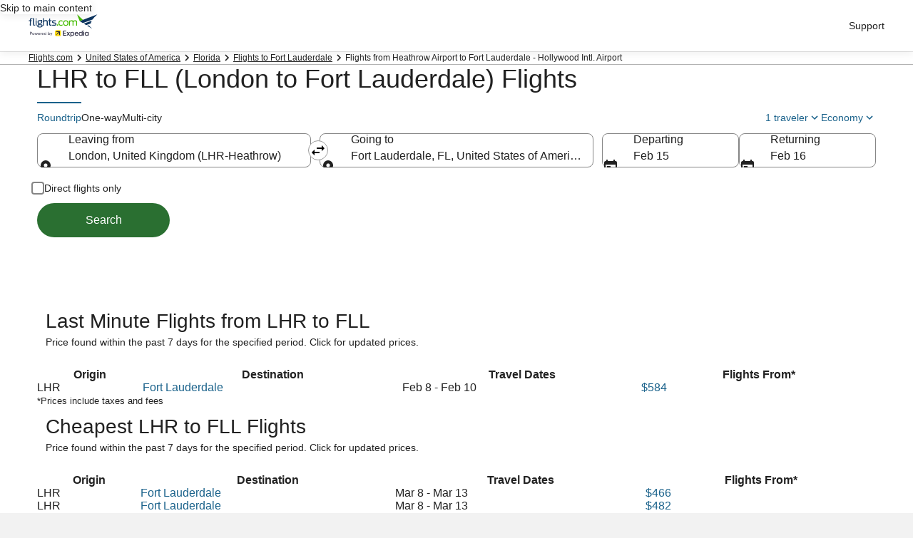

--- FILE ---
content_type: application/javascript
request_url: https://c.travel-assets.com/blossom-flex-ui/flexComponents~Flights.0dbf93eb736a832e1de4.js
body_size: 1680
content:
/*@license For license information please refer to flexComponents~Flights.licenses.txt*/
(self.__LOADABLE_LOADED_CHUNKS__=self.__LOADABLE_LOADED_CHUNKS__||[]).push([[1941],{72577:function(e,t,l){l.d(t,{H:function(){return F}});var a=l(8983),i=l(23211),r=l(25859),n=l(1192),s=l(28667),c=l(53735),o=l(47848),f=l(98750),g=l(6237),m=l(96540),h=l(68370),u=l(45514),d=l(15938),E=l(77251),T=l(64352),D=l(1896),b=l(11717),p=l(16964),A=l(72195),_=l(85911);const F=(0,d.observer)((({flight:e,index:t,isMobile:l,showCityName:d})=>{var F;const{formatText:y}=(0,n.useLocalization)(),x=e.tripType===b.Y.ONE_WAY,w=(null===(F=e.airCarrier)||void 0===F?void 0:F.name)||"Bargain Flight",{airCarrierImageUrl:v,searchUrl:O,formattedDepartureDate:R,formattedReturnDate:L,formattedTicketPrice:N,elapsedHours:C}=e,S=y(x?T.X.flightOneWayText:T.X.flightRoundTripText),W=e.origin.code,I=e.destination.code,M=d?e.origin.cityName:e.origin.name,z=d?e.destination.cityName:e.destination.name,B=Math.floor(C/24),X=(0,D.Y)(C,B),H=x?R:`${R} - ${L}`,P=x?y(T.X.flightAccessibilityMessageOneWay,w,R,M,z,N,X):y(T.X.flightAccessibilityMessageRoundTrip,w,R,M,z,L,N,X),U=l?r.So.SMALL:r.So.MEDIUM,Y=l?"one":"three",$=l?1:0,k=l?h.l.R21_9:h.l.R1_1,j=x?m.createElement(r.LD,{name:"arrow_forward",size:U}):m.createElement(r.LD,{name:"swap_horiz",size:U}),J=m.createElement(A.N,{padding:{inline:Y,block:Y}},m.createElement(s.C,{maxWidth:100,minWidth:100,shrink:$},m.createElement("div",null,m.createElement(h.M,{imageFit:"contain",ratio:k},m.createElement(u.F,{src:v,alt:w,lazyLoading:"lazy"}))))),K=m.createElement("div",null,m.createElement(_.D,{size:300,className:"DateRange",weight:"bold"},H),m.createElement(A.N,{margin:{blockstart:"two"}},m.createElement(a.w,{columns:4,space:"two"},m.createElement(m.Fragment,null,m.createElement(i.T,null,m.createElement("div",null,m.createElement(_.D,{size:500},W),m.createElement(_.D,{size:100,overflow:"truncate"},M))),m.createElement(i.T,null,j),m.createElement(i.T,null,m.createElement("div",null,m.createElement(_.D,{size:500},I),m.createElement(_.D,{size:100,overflow:"truncate"},z))))))),G=m.createElement(E.S,{lockupPrice:N,priceSubtextFirst:S,priceSubtextStandard:(0,D.Y)(C,B),a11yPrice:`${N} ${S}, ${X}`});return l?m.createElement(o.g,{border:!0},m.createElement(c.X,{alignItems:"center"},m.createElement(s.C,{grow:1},m.createElement(f.E,null,m.createElement(a.w,{columns:6,space:"two"},m.createElement(m.Fragment,null,m.createElement(i.T,{colSpan:2},J),m.createElement(i.T,{colSpan:4},m.createElement(c.X,{justifyContent:"end"},G)),m.createElement(i.T,{colSpan:4},K))),m.createElement(g.w,null,m.createElement(p.d,{moduleName:"Flights",href:O,rfrr:`flightDefaultCard-${t}`,"data-testid":`flightcard-link-${t}`},P)))))):m.createElement(o.g,{border:!0},m.createElement(c.X,{alignItems:"center"},m.createElement(m.Fragment,null,J,m.createElement(s.C,{grow:1},m.createElement(f.E,null,m.createElement(a.w,{columns:6,space:"two"},m.createElement(m.Fragment,null,m.createElement(i.T,{colSpan:4},K),m.createElement(i.T,{colSpan:2},m.createElement(c.X,{justifyContent:"end"},G)))),m.createElement(g.w,null,m.createElement(p.d,{moduleName:"Flights",href:O,rfrr:`flightDefaultCard-${t}`},P)))))))}))},64352:function(e,t,l){l.d(t,{X:function(){return a}});const a={flightAllDealsText:"flights.allDeals.text",flightRoundTripText:"flights.roundTrip.text",flightOneWayText:"flights.oneWay.text",flightJustFoundText:"flights.justFound.text",flightHoursAgoText:"flights.foundHoursAgo.text",flightDaysAgoText:"flights.foundDaysAgo.text",flightAirportsWithAirline:"flights.airportsWithAirline",flightFindDealsFrom:"flights.findDealsFrom",flightFilteredMonth:"flights.filteredMonth.",flightFareTableOrigin:"flights.fareTable.Origin",flightFareTableDestination:"flights.fareTable.Destination",flightFareTableTravelDates:"flights.fareTable.TravelDates",flightFareTableFlightsFrom:"flights.fareTable.FlightsFrom",flightFareTableDisclaimer:"flights.fareTable.disclaimer",flightBarChartTooltip:"flights.barchart.tooltip",flightBarChartButtonNext:"flights.barchart.next",flightBarChartButtonPrev:"flights.barchart.prev",flightAccessibilityTravelDates:"flights.accessibility.travelDates",flightAccessibilityMessageOneWay:"flights.accessibility.message.oneWay",flightAccessibilityMessageRoundTrip:"flights.accessibility.message.roundTrip"}},1896:function(e,t,l){l.d(t,{Y:function(){return r}});var a=l(1192),i=l(64352);const r=(e,t)=>{const{formatText:l}=(0,a.useLocalization)();switch(!0){case e<1:return l(i.X.flightJustFoundText);case e<24:return l(i.X.flightHoursAgoText,e);default:return l(i.X.flightDaysAgoText,t)}}},11717:function(e,t,l){var a,i;l.d(t,{Y:function(){return i},_:function(){return a}}),function(e){e.TRIP_TYPE="flight-listing-triptype",e.FILTERED="flight-listing-filtered",e.FARE_TABLE="fare-table",e.BAR_CHART="fare-calendar-barchart",e.BAR_CHART_WITHOUT_TOOLTIP="fare-calendar-barchart-without-tooltip",e.SLIM_LISTING="slim-listing",e.WITH_BUTTON="flight-listing-with-button"}(a||(a={})),function(e){e.ONE_WAY="ONE_WAY",e.ROUND_TRIP="ROUND_TRIP"}(i||(i={}))}}]);
//# sourceMappingURL=https://bernie-assets.s3.us-west-2.amazonaws.com/blossom-flex-ui/flexComponents~Flights.0dbf93eb736a832e1de4.js.map

--- FILE ---
content_type: application/javascript
request_url: https://c.travel-assets.com/blossom-flex-ui/blossom-flights-flexible-search.613ddca07b7f32eaabd6.js
body_size: 868
content:
/*@license For license information please refer to blossom-flights-flexible-search.licenses.txt*/
(self.__LOADABLE_LOADED_CHUNKS__=self.__LOADABLE_LOADED_CHUNKS__||[]).push([[5857],{54769:function(e,t,a){a.r(t);var n=a(96540),r=a(15938),i=a(50224),o=a(98151),l=a(88123),d=a(56794);const s=(0,r.inject)("wizardState")((0,r.observer)((e=>{var t,a;const{templateComponent:r,wizardState:i,context:s}=e,u=(0,d.E)(s);if(!r||!s.searchContext)return null;const{metadata:{id:c},config:g}=r,p=null!==(t=s.searchContext.destination.extendedName)&&void 0!==t?t:s.searchContext.destination.parent.extendedName,D=null!==(a=s.searchContext.origin.extendedName)&&void 0!==a?a:s.searchContext.origin.parent.extendedName,h=i.globalWizardState.location.destination.value,C=i.globalWizardState.location.origin.value,v=h&&p!==h?h:p,m=C&&D!==C?C:D,_=new Date;_.setDate(_.getDate()+14);const f=new Date(_);f.setDate(_.getDate()+7);const y=i&&h&&i.flightWizardState.subLOBState===l.PC.ROUND_TRIP?i.globalWizardState.date.start:_,x=i&&h&&i.flightWizardState.subLOBState===l.PC.ROUND_TRIP?i.globalWizardState.date.end:f;return n.createElement("div",{id:c},n.createElement(o.k,{isExpando:g.isExpando,onClickCellCallBack:e=>{let t,a;if(e&&"FlightsNextJourneyCriteriaValues"===e.__typename){if(e.journeyCriteria&&e.journeyCriteria){const{journeyCriteria:n}=e,r=n[0],i=n[1];t=`from:${null==r?void 0:r.origin},to:${null==r?void 0:r.destination},departure:${null==r?void 0:r.departureDate.month}/${null==r?void 0:r.departureDate.day}/${null==r?void 0:r.departureDate.year}TANYT`,a=`from:${null==i?void 0:i.origin},to:${null==i?void 0:i.destination},departure:${null==i?void 0:i.departureDate.month}/${null==i?void 0:i.departureDate.day}/${null==i?void 0:i.departureDate.year}TANYT`}const n=`/Flights-Search?trip=roundtrip&leg1=${t}&leg2=${a}&passengers=children:0,adults:2,seniors:0,infantinlap:0&mode=search`;window.location.href=n}},inputs:{flightsSearchContext:{tripType:"ROUND_TRIP"},journeyCriteria:[{departureDate:{day:y.getDate(),month:y.getMonth()+1,year:_.getFullYear()},destination:v,origin:m},{departureDate:{day:x.getDate(),month:x.getMonth()+1,year:x.getFullYear()},origin:v,destination:m}],searchPreferences:{cabinClass:"COACH"},travelerDetails:[{ages:null,count:1,travelerType:"ADULT"}]},skipSsr:!u}))})));t.default=(0,i.L)("context")(s)}}]);
//# sourceMappingURL=https://bernie-assets.s3.us-west-2.amazonaws.com/blossom-flex-ui/blossom-flights-flexible-search.613ddca07b7f32eaabd6.js.map

--- FILE ---
content_type: application/javascript
request_url: https://c.travel-assets.com/blossom-flex-ui/blossom-wizard-flight-pwa.94beacb37113d7deae1e.js
body_size: 6462
content:
/*@license For license information please refer to blossom-wizard-flight-pwa.licenses.txt*/
(self.__LOADABLE_LOADED_CHUNKS__=self.__LOADABLE_LOADED_CHUNKS__||[]).push([[4142],{79635:function(e,t,a){a.r(t),a.d(t,{Views:function(){return me},WizardFlightPWA:function(){return he},default:function(){return Ce},getFlightClassCodeForURL:function(){return ge},getLegURLFragment:function(){return ue}});var l=a(96540),n=a(15938),i=a(4258),r=a(63971),o=a(36312),c=a(19866),d=a(70565),s=a(5327),m=a(49784),g=a(85625),u=a(1192),f=a(8508),E=a(68174),h=a(96912),C=a(25859),S=a(53735),p=a(28667),T=a(79611),b=a(26277),P=a(2507),A=a(26143),L=a(72195),v=a(42955),I=a(80105),N=a(39366),_=a(67488),W=a(14891),w=a(86947),y=a(96958),k=a(89566),F=a(52613),U=a(89575),z=a(95615),O=a(98530),D=a(71877);function R(e,t){const a=(0,l.useRef)(!1);(0,l.useEffect)((()=>{a.current?e():a.current=!0}),t)}var M,x,H=a(44768);!function(e){e.SMALL="small",e.MEDIUM="medium"}(M||(M={})),function(e){e.DEFAULT="default",e.HOTWIRE="hotwire",e.LANDING_PAGE="landing-page",e.LANDING_PAGE_UX_TWEAKS="landing-page-ux-tweaks"}(x||(x={}));const B=({ctaVisible:e,displayText:t,iconName:a,onClickScrollToWizard:n,viewsize:i})=>{if(i!==M.SMALL)return null;const r=a?l.createElement(C.LD,{name:a}):null;return l.createElement(P.K,{isVisible:e},l.createElement(A.t,{className:"mobileStickyWizardCTA",isVisible:e,triggerRef:null,autoFocus:!1},l.createElement(L.N,{padding:{block:"four",inline:"three"}},l.createElement("div",null,l.createElement(S.X,{justifyContent:"space-between",wrap:"nowrap",alignItems:"center",space:"two"},l.createElement(l.Fragment,null,l.createElement(p.C,null,l.createElement(h.y,{"data-testid":"MobileStickyCTA",onClick:n,isFullWidth:!0},t," ",r))))))))},Y=(e,t)=>{0===e[0].intersectionRatio&&(document.querySelector("#d1-btn").click(),t.disconnect())},$=(0,n.observer)((e=>{var t;const{flightWizardState:a,globalWizardState:n,flightWizardState:{config:i}}=e.wizardState,{deviceInformation:c}=e.context,d=null==c?void 0:c.mobile,{flexModuleModelStore:s,templateComponent:g}=e,{metadata:{id:h}}=g,C=s.getModel(h);if(!C)return null;(0,m._H)("SEARCH_TOOLS_DATES_FIELD_OPEN",f.ht,{onSuccess:()=>{var e;const{wizardInputsArray:t}=a,l=t.find((e=>{var t;return"d1-btn"===(null===(t=e.current)||void 0===t?void 0:t.id)}));if(null==l?void 0:l.current)if(d){null===(e=v.current)||void 0===e||e.scrollIntoView({block:"start",behavior:"smooth"});new IntersectionObserver(Y,{threshold:1}).observe(l.current)}else l.current.click()}});const{formatText:S,formatDate:p}=(0,u.useLocalization)(),{registerTarget:T}=(0,r.OK)(),{scrollTo:b}=(0,r.xC)(),[P,A]=l.useState(!1),L=l.useRef(null),v=T("WizardWrapperSticky"),{flightClassCode:I,listOfAdditionalLegs:W,subLOBState:w,nonHotelTravelersMetadata:y,multiCityFlightLegURL:k,lastAdditionalLegDate:F}=a;a.overrideConfig((()=>{a.config.enableNonStopFlight=!0}));const U=null!==(t=g.config.view)&&void 0!==t?t:x.DEFAULT;W.length>1&&(0,N.liveAnnounce)(S(_.XT.multiCityFlightLegLabel,W.length+1),N.Level.POLITE);const z={flightType:"on",flightClass:ge(I),mode:"search",trip:w,leg1:ue(a,i,p)[0],leg2:ue(a,i,p)[1],flightAirline:n.flightAirline,flightWizardState:e.wizardState.flightWizardState,maxhops:e.wizardState.flightWizardState.isNonStopFlightChecked?"maxhops:0":"",globalWizardState:n},O=()=>{if(v&&v.current){const e=v.current.getBoundingClientRect().bottom<0;A(e)}else A(!1)};l.useEffect((()=>(window.addEventListener("scroll",O),()=>{window.removeEventListener("scroll",(()=>O))})),[]),R((()=>{w===o.PC.ROUND_TRIP&&(0,H.mu)({flightHiddenSearchDataProps:z,multiCityFlightLegURL:k,travelersMetadata:y})}),[a.date.end]),R((()=>{w===o.PC.ONE_WAY&&(0,H.mu)({flightHiddenSearchDataProps:z,multiCityFlightLegURL:k,travelersMetadata:y})}),[a.date.start]),R((()=>{(0,H.Gz)(w,n.getDateFromConfig(i.date).start,F)&&(0,H.mu)({flightHiddenSearchDataProps:z,multiCityFlightLegURL:k,travelersMetadata:y})}),[F]);const D=a.subLOBState!==o.PC.MULTI_CITY,$=!(a.isAddAHotelChecked||a.isAddACarChecked)&&a.subLOBState!==o.PC.MULTI_CITY,X=U===x.LANDING_PAGE_UX_TWEAKS?_.XT.searchButton:"wizard.mobile.label.flight",V=U===x.LANDING_PAGE_UX_TWEAKS?"arrow_forward":void 0;return l.createElement(E.LM,null,l.createElement(E.NP,null,l.createElement("div",{className:"WizardFlightPWALP-Wrapper",id:"WizardWrapperSticky",ref:v},l.createElement(G,Object.assign({flightHiddenSearchDataProps:z,options:C},e)),l.createElement(B,{ctaVisible:P,displayText:S(X),iconName:V,onClickScrollToWizard:()=>{b("WizardWrapperSticky",[])},viewsize:M.SMALL}))),l.createElement(E.rw,null,l.createElement("div",{className:`WizardFlightPWALP-Wrapper ${U}`,id:"WizardWrapperSticky",ref:L},l.createElement(G,Object.assign({flightHiddenSearchDataProps:z,options:C,stickyWizardEnabled:U===x.LANDING_PAGE_UX_TWEAKS?D:$},e)))))}));$.displayName="WizardFlightPWALPView";const X=({stickyWizardEnabled:e,setSticky:t,isSticky:a,children:n})=>l.createElement(l.Fragment,null,e?l.createElement(v.D,{zIndex:500,onFixed:e=>t(e)},l.createElement(T.P,{type:"relative",position:{zindex:"layer4"}},l.createElement(I.p,{elevation:a?"floating":"default",toolbarType:a?"standard":"transparent"},n))):n),G=e=>{var t;const{flightHiddenSearchDataProps:a,onSelectFlightType:n,options:i,stickyWizardEnabled:r=!1,templateComponent:m,wizardState:f,compositionStore:h}=e,C=1===(0,g.useExperiment)("FLP_Search_Form_updating_tabAnchorType_prop_to_default",!0).exposure.bucket,[T,P]=l.useState(!1),{formatText:A}=(0,u.useLocalization)(),{flightWizardState:v,globalWizardState:I}=f,{config:N,isAddAHotelChecked:R,isAddACarChecked:M,subLOBState:x}=v,{enableAddCar:H,enableAddHotel:B,enableNonStopFlight:Y,travelers:$,travelersWithCar:G,travelersWithHotel:V}=N;let K;K=B&&R?V:H&&M?G:$;const{noRehydratationValues:j}=$;l.useEffect((()=>{T&&x===o.PC.MULTI_CITY&&(P(!1),window.scrollTo({top:0,behavior:"smooth"}))}),[x]);const Q=m.config.isCenteredSubmitButton,q=m.config.view===me.LANDING_PAGE_UX_TWEAKS,J=l.useRef(!0),Z=r?"WizardFlightPWALP-sticky":"WizardFlightPWALP",ee=!T||!r,te=(()=>{switch(x){case o.PC.ROUND_TRIP:return 0;case o.PC.ONE_WAY:return 1;case o.PC.MULTI_CITY:return 2;default:return 0}})(),ae="wizard-flight-tab-",le=x!==o.PC.MULTI_CITY?N.referrerId:N.multiCityFlight.referrerId,{pageHeading:ne,pageSubHeadline:ie,tokens:re}=h.composition||{},{link:oe,text:ce}=(0,O.p)(null==re?void 0:re.flightsInteractiveLowestPriceToken),de=i.titleFromPageHeader&&ne||void 0,se=i.subTitleFromPageSubHeader&&ie||void 0,ge={small:3,medium:2,large:2};l.useLayoutEffect((()=>{J.current&&(J.current=!1)}));const ue=l.createElement(l.Fragment,null,x!==o.PC.MULTI_CITY&&N.enableAddHotel&&l.createElement(_.j3,{flightWizardState:v,isUsingUXTweaks:q}),x===o.PC.ROUND_TRIP&&N.enableAddCar&&l.createElement(_.tS,{flightWizardState:v,isUsingUXTweaks:q})),fe=l.createElement(S.X,{alignItems:"center",space:"six"},q&&l.createElement(p.C,null,l.createElement(_.cl,{onFlightTypeUpdate:n,activeFlightType:x,showOneway:!0,showMultiCity:!0})),l.createElement(p.C,null,l.createElement(U.x,{colSpan:{small:2,medium:2,large:2},config:K,lobState:v,menuAlign:q?b.C.LEFT:void 0,noRehydratationValues:j,triggerType:z.G.LINK_BUTTON})),l.createElement(p.C,null,l.createElement(E.LM,null,l.createElement(E.NP,null,l.createElement(k._,{colSpan:ge,menuPosition:q?b.C.RIGHT:void 0,onSelectPreferredClassCode:e.onSelectPreferredClassCode,wizardState:e.wizardState})),l.createElement(E.rw,null,l.createElement(k._,{colSpan:ge,onSelectPreferredClassCode:e.onSelectPreferredClassCode,wizardState:e.wizardState})))),q?l.createElement(E.LM,null,l.createElement(E.rw,null,ue)):l.createElement(p.C,null,l.createElement(y.Y,{onSelectPreferredAirline:e.onSelectPreferredAirline,wizardState:e.wizardState}))),Ee=l.createElement(l.Fragment,null,l.createElement(L.N,{margin:q?void 0:{blockstart:"three"},padding:q?{inline:T?"six":"unset",block:T?"four":"unset"}:{inline:T?"three":"unset",block:T?"three":"unset"}},l.createElement("div",null,l.createElement(S.X,{direction:"row",alignContent:"start",justifyContent:"space-between"},l.createElement(p.C,{alignSelf:"center",maxWidth:"full_width"},q?l.createElement(L.N,{padding:{small:{blockstart:"three"},medium:{block:x===o.PC.MULTI_CITY?"four":"two"}}},fe):l.createElement("div",null,l.createElement(c.NX,{className:"flightTypeTabs",selectedTab:te,onTabSelect:e=>{const t=[o.PC.ROUND_TRIP,o.PC.ONE_WAY,o.PC.MULTI_CITY];n(t[e])},tabsType:c.D0.NATURAL,tabAnchorType:C?d.H.DEFAULT:d.H.BUTTON,"data-testid":te,withBorder:!1},l.createElement(s.e,{name:A(_.XT.flightRoundTripText),targetURI:`?flightType=${o.PC.ROUND_TRIP}`,id:`${ae}${o.PC.ROUND_TRIP}`}),l.createElement(s.e,{name:A(_.XT.flightOneWayText),targetURI:`?flightType=${o.PC.ONE_WAY}`,id:`${ae}${o.PC.ONE_WAY}`}),l.createElement(s.e,{name:A(_.XT.flightMultiCityText),targetURI:`?flightType=${o.PC.MULTI_CITY}`,id:`${ae}${o.PC.MULTI_CITY}`})))),!q&&l.createElement(p.C,{alignSelf:"center"},l.createElement("div",null,l.createElement(E.LM,null,l.createElement(E.zQ,null,l.createElement(L.N,{padding:{inline:"six"}},fe)))))),q&&l.createElement(E.LM,null,l.createElement(E.NP,null,l.createElement(L.N,{margin:{block:"two"}},l.createElement(S.X,{space:"six"},ue))),l.createElement(E.rw,null)),l.createElement("div",null,0===te&&l.createElement("div",{id:`${ae}${o.PC.ROUND_TRIP}`,role:"tabpanel"},l.createElement(_.cx,{flightConfig:N,flightWizardState:v,formProps:e,isInitialMount:J.current,isSticky:T,isUsingUXTweaks:q})),1===te&&l.createElement("div",{id:`${ae}${o.PC.ONE_WAY}`,role:"tabpanel"},l.createElement(_.mz,{flightConfig:N,flightWizardState:v,formProps:e,isInitialMount:J.current,isSticky:T,isUsingUXTweaks:q})),2===te&&l.createElement("div",{id:`${ae}${o.PC.MULTI_CITY}`,role:"tabpanel"},l.createElement(_.$h,{flightConfig:N,flightWizardState:v,formProps:e,isUsingUXTweaks:q}))),q&&Y&&x!==o.PC.MULTI_CITY&&l.createElement(E.LM,null,l.createElement(E.rw,null,l.createElement(L.N,{margin:{medium:{blockstart:"two",blockend:T?"unset":"three"},large:{blockend:"unset"}}},l.createElement(S.X,null,l.createElement(_.r2,{flightWizardState:v}))))))),!T&&(q?l.createElement(E.LM,null,l.createElement(E.NP,null,l.createElement(l.Fragment,null,Y&&x!==o.PC.MULTI_CITY&&l.createElement(L.N,{margin:{block:"two"}},l.createElement(S.X,null,l.createElement(_.r2,{flightWizardState:v}))),l.createElement(F.D,{globalConfig:I.config,isCenteredButton:Q,isUsingUXTweaks:!0,lobState:v,rfrr:le,submitButtonIconName:"arrow_forward"}))),l.createElement(E.rw,null)):l.createElement(l.Fragment,null,l.createElement(E.LM,null,l.createElement(E.NP,null,l.createElement(L.N,{padding:{blockstart:"four"}},fe)),l.createElement(E.zQ,null)),l.createElement(F.D,{lobState:v,rfrr:le,globalConfig:I.config,isCenteredButton:Q,noBlockendPadding:!0}))),T&&(q?l.createElement(E.LM,null,l.createElement(E.NP,null,l.createElement(l.Fragment,null,l.createElement(F.D,{globalConfig:I.config,isCenteredButton:Q,isUsingUXTweaks:!0,lobState:v,rfrr:le,submitButtonIconName:"arrow_forward"}),l.createElement(L.N,{margin:{blockstart:"one",blockend:"six"}},l.createElement(S.X,{space:"six"},ue)))),l.createElement(E.rw,null)):l.createElement(E.LM,null,l.createElement(E.rw,null,l.createElement(L.N,{padding:{block:"four",inlinestart:"four"}},fe)),l.createElement(E.zQ,null))));return l.createElement("form",{noValidate:!0,className:"WizardFlightPWALP",action:v.isAddAHotelChecked||v.isAddACarChecked?"/flexibleshopping":"/Flights-Search",onSubmit:v.submit,id:N.elementId,"data-fm":(0,D.f4)(m),"data-fm-title-id":m.config.fmTitleId,"data-testid":Z},v.isAddAHotelChecked||v.isAddACarChecked?l.createElement(_.g$,{flightWizardState:v,flightAirlineCode:null===(t=I.flightAirline)||void 0===t?void 0:t.value}):l.createElement(_.HC,Object.assign({},a)),ee&&l.createElement(l.Fragment,null,l.createElement(W.W,{lobState:v,customTitle:de,mobileHeadingSize:m.config.mobileHeadingSize}),l.createElement(_.Bu,{interactivePriceLinkUrl:oe,interactivePriceLinkText:ce,isUsingUXTweaks:q}),!oe&&l.createElement(w.a,{lobState:v,customSubTitle:se})),l.createElement(X,{stickyWizardEnabled:r,setSticky:P,isSticky:T},Ee),l.createElement(E.LM,null,l.createElement(E.rw,null,l.createElement(l.Fragment,null,T&&l.createElement(L.N,{padding:{blockend:"twelve"}},l.createElement("div",null,l.createElement(L.N,{padding:{blockend:"twelve"}},l.createElement("div",null))))))))};var V=a(19250);const K=(0,n.observer)((e=>{var t;const{page:a,flexModuleModelStore:n,templateComponent:r,compositionStore:m}=e,{globalWizardState:g,flightWizardState:f,flightWizardState:{config:h}}=e.wizardState,{formatText:C,formatDate:T}=(0,u.useLocalization)(),[b]=(0,i.useSearchParams)(),P="wizard-flight-tab-",{flightClassCode:A,listOfAdditionalLegs:v,subLOBState:I,nonHotelTravelersMetadata:y,multiCityFlightLegURL:k,lastAdditionalLegDate:U}=f,z=(()=>{switch(I){case o.PC.ROUND_TRIP:return 0;case o.PC.ONE_WAY:return 1;case o.PC.MULTI_CITY:return 2;default:return 0}})();v.length>1&&(0,N.liveAnnounce)(C(_.XT.multiCityFlightLegLabel,v.length+1),N.Level.POLITE);const M={flightType:"on",flightClass:ge(A),flightAirline:g.flightAirline,mode:"search",trip:I,leg1:ue(f,h,T)[0],leg2:ue(f,h,T)[1],queryParams:b,flightWizardState:e.wizardState.flightWizardState,globalWizardState:g},{halfWizard:x}=g.config,{metadata:{id:B},config:{fmTitleId:Y}}=r,$=n.getModel(B);if(!$)return null;const X=I!==o.PC.MULTI_CITY?h.referrerId:h.multiCityFlight.referrerId,G={schemaName:"referrer",messageContent:{referrerId:`${a?a.pageName:"unknown"}.${x?"HalfBiasedWizard":"FullBiasedWizard"}.FlightSearch.SQM`,eventType:V.rc.CLICK}},{pageHeading:K,pageSubHeadline:j,tokens:Q}=m.composition||{},{link:q,text:J}=(0,O.p)(null==Q?void 0:Q.flightsInteractiveLowestPriceToken),Z=$.titleFromPageHeader&&K||void 0,ee=$.subTitleFromPageSubHeader&&j||void 0,te=(0,D.f4)(r),ae=l.createElement("div",null,l.createElement(E.LM,null,l.createElement(E.NP,null,l.createElement(_.B2,{wizardState:e.wizardState,onSelectPreferredClassCode:e.onSelectPreferredClassCode,onSelectPreferredAirline:e.onSelectPreferredAirline})),l.createElement(E.zQ,null)));return R((()=>{I===o.PC.ROUND_TRIP&&(0,H.mu)({flightHiddenSearchDataProps:M,multiCityFlightLegURL:k,travelersMetadata:y})}),[f.date.end]),R((()=>{I===o.PC.ONE_WAY&&(0,H.mu)({flightHiddenSearchDataProps:M,multiCityFlightLegURL:k,travelersMetadata:y})}),[f.date.start]),R((()=>{(0,H.Gz)(I,g.getDateFromConfig(h.date).start,U)&&(0,H.mu)({flightHiddenSearchDataProps:M,multiCityFlightLegURL:k,travelersMetadata:y})}),[U]),l.createElement("form",{noValidate:!0,className:"WizardFlightPWA",action:f.isAddAHotelChecked||f.isAddACarChecked?"/flexibleshopping":h.form.action,onSubmit:f.submit,id:h.elementId,"data-fm":te,"data-fm-title-id":Y},f.isAddAHotelChecked||f.isAddACarChecked?l.createElement(_.g$,{flightWizardState:e.wizardState.flightWizardState,flightAirlineCode:null===(t=g.flightAirline)||void 0===t?void 0:t.value}):l.createElement(_.HC,Object.assign({},M)),l.createElement(W.W,{lobState:f,customTitle:Z}),l.createElement(_.Bu,{interactivePriceLinkUrl:q,interactivePriceLinkText:J}),l.createElement(L.N,{margin:{blockend:"three"}},l.createElement("div",null,l.createElement(w.a,{lobState:f,customSubTitle:ee}))),l.createElement(S.X,{alignContent:"start",direction:"row",justifyContent:"space-between"},l.createElement(p.C,{alignSelf:"center",maxWidth:"full_width"},l.createElement("div",{id:"flight-tabs-triggers"},l.createElement(c.NX,{className:"flightTypeTabs",selectedTab:z,onTabSelect:t=>{const a=[o.PC.ROUND_TRIP,o.PC.ONE_WAY,o.PC.MULTI_CITY];e.onSelectFlightType(a[t])},tabsType:c.D0.NATURAL,tabAnchorType:d.H.BUTTON,"data-testid":z,withBorder:!1},l.createElement(s.e,{name:C(_.XT.flightRoundTripText),targetURI:`?flightType=${o.PC.ROUND_TRIP}`,id:`${P}${o.PC.ROUND_TRIP}`}),l.createElement(s.e,{name:C(_.XT.flightOneWayText),targetURI:`?flightType=${o.PC.ONE_WAY}`,id:`${P}${o.PC.ONE_WAY}`}),l.createElement(s.e,{name:C(_.XT.flightMultiCityText),targetURI:`?flightType=${o.PC.MULTI_CITY}`,id:`${P}${o.PC.MULTI_CITY}`})))),!x&&l.createElement(p.C,{alignSelf:"center"},l.createElement("div",{id:"flight-no-navigation-items"},l.createElement(E.LM,null,l.createElement(E.zQ,null,l.createElement(_.B2,{wizardState:e.wizardState,onSelectPreferredClassCode:e.onSelectPreferredClassCode,onSelectPreferredAirline:e.onSelectPreferredAirline})))))),l.createElement("div",{id:"flight-tabs-content"},0===z&&l.createElement("div",{id:`${P}${o.PC.ROUND_TRIP}`,role:"tabpanel"},!x&&ae,l.createElement(_.Qg,Object.assign({lobState:f,flightConfig:h},e))),1===z&&l.createElement("div",{id:`${P}${o.PC.ONE_WAY}`,role:"tabpanel"},!x&&ae,l.createElement(_.Ku,Object.assign({lobState:f,flightConfig:h},e))),2===z&&l.createElement("div",{id:`${P}${o.PC.MULTI_CITY}`,role:"tabpanel"},!x&&ae,l.createElement(_.p3,Object.assign({lobState:f,flightConfig:h},e)))),l.createElement(F.D,{lobState:f,rfrr:X,extraUISTracking:G,globalConfig:g.config}))}));K.displayName="WizardFlightPWAView";var j=a(8983),Q=a(23211),q=a(40204);const J={[o.PC.ROUND_TRIP]:"2002",[o.PC.ONE_WAY]:"2001"},Z=(0,n.observer)((({lobState:{subLOBState:e,location:{origin:{metaData:{ttla:t}},destination:{metaData:{ttla:a}}}}})=>l.createElement(l.Fragment,null,l.createElement("input",{type:"hidden",name:"searchType","data-testid":"searchType",value:J[e]}),l.createElement("input",{type:"hidden",name:"origCity","data-testid":"origCity",value:t}),l.createElement("input",{type:"hidden",name:"destinationCity","data-testid":"destinationCity",value:a}),l.createElement("input",{type:"hidden",name:"inputId","data-testid":"inputId",value:"index"}),l.createElement("input",{type:"hidden",name:"isMultiAirport","data-testid":"isMultiAirport",value:"true"}),l.createElement("input",{type:"hidden",name:"addMoreFlightsSelected","data-testid":"addMoreFlightsSelected",value:"false"}))));var ee=a(16703),te=a(88267),ae=a(43929),le=a(46997),ne=a(46289),ie=a(40237),re=a(46521);const oe=(0,n.observer)((({onSelectFlightType:e,setInputsRefs:t,getLocError:a,flexModuleModelStore:n,templateComponent:i,wizardState:{globalWizardState:r,flightWizardState:c}})=>{(0,ie.f)(c);const{config:{form:{action:d}},subLOBState:s,errorInputRef:m,isRoundtripFormValid:g,isOnewayFormValid:u,numberOfErrors:f,updateInvalidFormsState:E,moreThanOneError:h}=c,C=s===o.PC.ROUND_TRIP,S=s===o.PC.ONE_WAY,p=C&&g||S&&u;p&&E();const{isMultiLOB:T}=(0,re.B)(),b={small:1,large:2};return l.createElement("form",{noValidate:!0,className:"WizardFlightPWAHotwire",action:d,onSubmit:c.submit,id:c.config.elementId,"data-fm":(0,D.f4)(i),"data-fm-title-id":i.config.fmTitleId},l.createElement(Z,{lobState:c}),l.createElement(L.N,{padding:{blockstart:T?"unset":"one",blockend:"one"}},l.createElement("div",null,l.createElement(q.c,{onFlightTypeUpdate:e,activeFlightType:s,showOneway:!0}))),l.createElement(j.w,{columns:{small:1,large:T?1:3}},l.createElement(Q.T,{colSpan:2},l.createElement(j.w,{columns:b,space:"three"},!p&&l.createElement(te.Y,{locHeadingToken:a(!1),locHeadingArgs:h()&&[f],locLinkToken:a(!0),linkClickFocusId:"flight-error",inputErrorRef:m,colSpan:b,setInputsRefs:t}),l.createElement(ae.a,{setInputsRefs:t,originField:!0,destinationField:!0,lobState:c,showSwapLocationsControl:!1,colSpan:{small:1,large:2},globalConfig:r.config}),l.createElement(ee.A,{lobState:c,colSpan:{small:1,large:1},setInputsRefs:t,singleDate:S,singleDateSelect:C}),l.createElement(U.x,{lobState:c,config:c.config.travelers,colSpan:{small:1,large:1},noRehydratationValues:c.config.travelers.noRehydratationValues,triggerType:z.G.FAKE_INPUT})))),l.createElement(L.N,{margin:{blockstart:"three",blockend:"three"}},l.createElement(j.w,{columns:{small:1,medium:12,large:12},space:T?"four":"three"},T&&l.createElement(ne.F,{colSpan:{large:4}}),l.createElement(le.b,{lobState:c,colSpan:{small:1,medium:12,large:4}}))))}));var ce=a(74102),de=a(9181);const se={p:"cabinclass:premium",b:"cabinclass:business",f:"cabinclass:first",e:"cabinclass:economy",default:"cabinclass:economy"};var me;!function(e){e.DEFAULT="default",e.HOTWIRE="hotwire",e.LANDING_PAGE="landing-page",e.LANDING_PAGE_UX_TWEAKS="landing-page-ux-tweaks"}(me||(me={}));const ge=e=>se[e],ue=(e,t,a)=>{const l=new Array(2),n=t.date.ISOSubmissionSupport?t.date.format:e.localDateFormat,i="from:",r=e.location.origin.value,c=",",d=e.location.destination.value,s="departure:",m="TANYT";let g=i+r+c+"to:"+d+c+s+a(e.date.start,{raw:n})+m;if(l[0]=g,e.subLOBState===o.PC.ROUND_TRIP){let t=i+d+c+"to:"+r+c+s+a(e.date.end,{raw:n})+m;l[1]=t}return l},fe=e=>l.createElement(r.VN,null,l.createElement($,Object.assign({},e))),Ee={[me.DEFAULT]:K,[me.HOTWIRE]:oe,[me.LANDING_PAGE]:fe,[me.LANDING_PAGE_UX_TWEAKS]:fe},he=(0,n.inject)("wizardState","context","compositionStore","experiment","page","flexModuleModelStore")((0,n.observer)((e=>{const{wizardState:t,context:a,flexModuleModelStore:n,templateComponent:r}=e,c=t.flightWizardState,{id:d}=r.metadata,s=n.getModel(d),[m]=(0,i.useSearchParams)();(0,de.k)((()=>{var e;if(!s)return;c.overrideConfig((()=>{var e;c.config.elementId=d,c.config.enableFlightFareCalendar=s.enableFlightFareCalendar,c.config.autoOpenFlightFareCalendar=s.autoOpenFlightFareCalendar,c.config.heading.fixedTitle=s.fixedLobTitle,c.config.heading.lobSubtitleBreakPoint=s.lobSubtitleBreakPoint,c.config.heading.hideLobTitle=s.hideLobTitle,s.titleFromPageHeader&&(c.config.heading.differentiatedTitles=!1),s.subTitleFromPageSubHeader&&(c.config.heading.lobSubtitleBreakPoint="on");const t=null===(e=null==a?void 0:a.site)||void 0===e?void 0:e.id.toString();0!==c.config.siteIdsWithoutSoftPackages.length&&c.config.siteIdsWithoutSoftPackages.includes(t)?(c.config.enableAddHotel=!1,c.config.enableAddCar=!1):(c.config.enableAddHotel=s.enableAddHotel,c.config.enableAddCar=s.enableAddCar);const{defaultOffsetDates:l}=c.config.date,{startDateOffset:n,endDateOffset:i}=(0,ce.O)(s);l&&void 0!==n&&void 0!==i&&(l.start=n,l.end=i,c.updateFlightLegsStateDatesByConfig())})),c.updateDateFromConfig(),c.localDateFormat=a.localDateFormat;const t=null!==(e=m.get("flightType"))&&void 0!==e?e:"";t&&Object.values(o.PC).includes(t)&&c.updateSubLOBState(t)}));if(l.useEffect((()=>{var e;if(a.searchContext.airCarrier){const e={value:a.searchContext.airCarrier.code,label:a.searchContext.airCarrier.name};c.setFlightAirline(e)}(null==s?void 0:s.view)!==me.LANDING_PAGE&&(null==s?void 0:s.view)!==me.LANDING_PAGE_UX_TWEAKS||c.updateStateFromContext(a),c.updateDestinationOnRegionType(null===(e=a.searchContext.destination)||void 0===e?void 0:e.type,c.location.destination.value)}),[a,c]),!s)return null;const g=(u=s.view,Ee[null!==(f=u)&&void 0!==f?f:me.DEFAULT]||Ee[me.DEFAULT]);var u,f;return l.createElement(g,Object.assign({},e,{onSelectFlightType:e=>{c.updateSubLOBState(e)},onSelectPreferredClassCode:e=>{c.setFlightClass(e)},onSelectPreferredAirline:e=>{c.setFlightAirline(e)},setInputsRefs:(e,t)=>{const{wizardInputsArray:a}=c;a.push(e),t&&a.push(t)},getLocError:e=>{const{config:t}=c;return e?c.moreThanOneError()?t.form.submitButton.locFirstWarningLinkToken:t.form.submitButton.locWarningLinkToken:c.numberOfErrors?t.form.submitButton.locWarningsWithNumberToken:t.form.submitButton.locWarningsToken}}))})));var Ce=he}}]);
//# sourceMappingURL=https://bernie-assets.s3.us-west-2.amazonaws.com/blossom-flex-ui/blossom-wizard-flight-pwa.94beacb37113d7deae1e.js.map

--- FILE ---
content_type: application/javascript
request_url: https://c.travel-assets.com/blossom-flex-ui/blossom-flights.6022a8fc62c91b5e87d9.js
body_size: 5918
content:
/*@license For license information please refer to blossom-flights.licenses.txt*/
(self.__LOADABLE_LOADED_CHUNKS__=self.__LOADABLE_LOADED_CHUNKS__||[]).push([[2076],{81618:function(e,t,r){r.r(t),r.d(t,{Flights:function(){return ie},default:function(){return ne}});var a=r(96540),i=r(15938),l=r(1192),n=r(64352),o=r(85911);const s=(0,i.observer)((({flights:e})=>{if(null==e||0===e.length)return null;const{formatText:t}=(0,l.useLocalization)();return a.createElement("main",null,a.createElement("table",{className:"uitk-table internal-border"},a.createElement("thead",{className:"uitk-table-head"},a.createElement("tr",null,a.createElement("th",{scope:"col"},t(n.X.flightFareTableOrigin)),a.createElement("th",{scope:"col"},t(n.X.flightFareTableDestination)),a.createElement("th",{scope:"col"},t(n.X.flightFareTableTravelDates)),a.createElement("th",{scope:"col"},t(n.X.flightFareTableFlightsFrom)))),a.createElement("tbody",{className:"uitk-table-body"},e.map(((e,r)=>a.createElement("tr",{key:r},a.createElement("td",null,e.origin.code),a.createElement("td",null,a.createElement("a",{href:e.searchUrl},e.destination.parent.name)),a.createElement("td",null,a.createElement("span",{"aria-hidden":"true"},e.mediumFormattedDepartureDate," - ",e.mediumFormattedArrivalDate),a.createElement("span",{className:"is-visually-hidden"},t(n.X.flightAccessibilityTravelDates,e.a11yFormattedDepartureDate,e.a11yFormattedArrivalDate))),a.createElement("td",null,a.createElement("a",{href:e.searchUrl},e.priceModel.formattedPrice))))))),a.createElement(o.D,{inline:"small"},t(n.X.flightFareTableDisclaimer)))}));var c=r(11717),h=r(72195),d=r(50224),m=r(62152),u=r(68174),f=r(43683),g=r(53735),p=r(28667),b=r(81984),E=r(82100);const v=(0,i.observer)((e=>{const{formatText:t}=(0,l.useLocalization)();return e.numOfPages<=1?null:a.createElement(g.X,{justifyContent:"space-between"},a.createElement(p.C,null,a.createElement(b.V,{iconId:"prev-button",onClick:e.onPrevCallback,disabled:e.preButtonDisabled,"aria-label":t(n.X.flightBarChartButtonPrev)})),a.createElement(p.C,null,a.createElement(E.x,{iconId:"next-button",onClick:e.onNextCallback,disabled:e.nextButtonDisabled,"aria-label":t(n.X.flightBarChartButtonNext)})))}));var T=r(65113),C=r(16964);const w=(0,i.observer)((e=>{const{formattedDepartureDate:t,formattedReturnDate:r,originName:i,destinationName:s,formattedTicketPrice:c,airlineName:d,searchUrl:m,originIataCode:u,destinationIataCode:f}=e,{formatText:b}=(0,l.useLocalization)();return a.createElement(a.Fragment,null,a.createElement(o.D,{size:200},t," - ",r),a.createElement(T.i,{size:"small",inline:!0},a.createElement(C.d,{moduleName:"FlightBarChart",href:m,rfrr:"flightBarChart"},a.createElement(h.N,{padding:{block:"one"}},a.createElement(g.X,null,a.createElement(p.C,null,a.createElement(o.D,{size:200,overflow:"truncate"},"(",u,") ",i)),a.createElement(p.C,null,a.createElement(o.D,{size:200,overflow:"truncate"},"- (",f,") ",s)))))),a.createElement(o.D,{size:200,weight:"bold",overflow:"truncate"},b(n.X.flightBarChartTooltip,c,d)))}));var y=function(e,t,r,a){var i,l=arguments.length,n=l<3?t:null===a?a=Object.getOwnPropertyDescriptor(t,r):a;if("object"==typeof Reflect&&"function"==typeof Reflect.decorate)n=Reflect.decorate(e,t,r,a);else for(var o=e.length-1;o>=0;o--)(i=e[o])&&(n=(l<3?i(n):l>3?i(t,r,n):i(t,r))||n);return l>3&&n&&Object.defineProperty(t,r,n),n};let D=class extends a.Component{constructor(e){super(e),Object.defineProperty(this,"graph",{enumerable:!0,configurable:!0,writable:!0,value:void 0}),Object.defineProperty(this,"drawBarChart",{enumerable:!0,configurable:!0,writable:!0,value:e=>{r.e(4051).then(r.t.bind(r,9592,23)).then((t=>{this.graph=this.createGraph(t,e),this.graph.on("draw",this.chartDidDraw)}))}}),Object.defineProperty(this,"getFareCalendars",{enumerable:!0,configurable:!0,writable:!0,value:()=>{const e=[],{fareCalendar:t}=this.props,r=t.length,a=this.props.isMobile?6:16,i=(t,r)=>{r%a==0&&e.push([]),e[e.length-1].push(t)};if(r>a)for(t.map(i);e[e.length-1].length<a;)e[e.length-1].push(this.generateEmptyFareCalendar());else e.push(t);return e}}),Object.defineProperty(this,"generateEmptyFareCalendar",{enumerable:!0,configurable:!0,writable:!0,value:()=>({ticketPrice:"",formattedTicketPrice:"",formattedDepartureDate:"",departureDate:"",formattedReturnDate:"",returnDate:"",airlineCode:"",airlineName:"",originName:"",destinationName:"",originIataCode:"",destinationIataCode:"",tripType:"",searchUrl:""})}),Object.defineProperty(this,"createGraph",{enumerable:!0,configurable:!0,writable:!0,value:(e,t)=>{const r=`#${this.props.id}`,a={labels:this.chartLabels(t),series:this.chartValue(t)},i={high:this.maxChartValue(25),low:this.minChartValue(25),axisX:{},axisY:{offset:this.getOffset(25),labelInterpolationFnc:e=>this.getYAxisValue(e),scaleMinSpace:25},distributeSeries:!0,chartPadding:{right:0,left:0}};return new e.Bar(r,a,i)}}),Object.defineProperty(this,"convertDate",{enumerable:!0,configurable:!0,writable:!0,value:e=>{const t=new Date(e);return isNaN(t.getMonth())?"":`${t.getMonth()+1}/${t.getDate()}`}}),Object.defineProperty(this,"chartDidDraw",{enumerable:!0,configurable:!0,writable:!0,value:({element:e,seriesIndex:t})=>{void 0!==t&&(this.props.withoutTooltip?e._node.addEventListener("click",this.onBarClickHandler(t)):e._node.addEventListener("click",this.showTooltip(t)),e._node.addEventListener("touchmove",this.hideTooltip()),document.addEventListener("click",this.hideTooltip()))}}),Object.defineProperty(this,"onBarClickHandler",{enumerable:!0,configurable:!0,writable:!0,value:e=>t=>{const{fareCalendars:r,currentIndex:a}=this.state;window.open(r[a][e].searchUrl,"_self"),t.stopPropagation(),this.setState({showTooltip:!1})}}),Object.defineProperty(this,"showTooltip",{enumerable:!0,configurable:!0,writable:!0,value:e=>t=>{this.clearSelected();const r=t.target;r.classList.add("selected");const i=this.graph.container,l=r.getBBox();t.stopPropagation(),this.setState({showTooltip:!0,tooltipProps:{width:i.clientWidth,left:l.x,top:l.y,content:a.createElement(w,Object.assign({},this.state.fareCalendars[this.state.currentIndex][e]))}})}}),Object.defineProperty(this,"hideTooltip",{enumerable:!0,configurable:!0,writable:!0,value:()=>e=>{this.clearSelected(),this.setState({showTooltip:!1})}}),Object.defineProperty(this,"clearSelected",{enumerable:!0,configurable:!0,writable:!0,value:()=>{const e=this.graph.container;Array.from(e.getElementsByClassName("ct-bar")).map((e=>e.classList.remove("selected")))}}),Object.defineProperty(this,"onPrevCallback",{enumerable:!0,configurable:!0,writable:!0,value:()=>{this.drawBarChart(this.state.currentIndex-1),1===this.state.currentIndex&&this.setState({preButtonDisabled:!0}),this.setState({currentIndex:this.state.currentIndex-1,nextButtonDisabled:!1,showTooltip:!1})}}),Object.defineProperty(this,"onNextCallback",{enumerable:!0,configurable:!0,writable:!0,value:()=>{this.drawBarChart(this.state.currentIndex+1),this.state.currentIndex===this.state.fareCalendars.length-2&&this.setState({nextButtonDisabled:!0}),this.setState({currentIndex:this.state.currentIndex+1,preButtonDisabled:!1,showTooltip:!1})}}),this.isFlightBarchartEmpty()||(this.state={showTooltip:!1,fareCalendars:this.getFareCalendars(),currentIndex:0,preButtonDisabled:!0,nextButtonDisabled:!1})}isFlightBarchartEmpty(){return!this.props.fareCalendar||this.props.fareCalendar.length<6}componentDidMount(){this.isFlightBarchartEmpty()||this.drawBarChart(this.state.currentIndex)}componentWillUnmount(){window.removeEventListener("click",this.showTooltip(0)),window.removeEventListener("touchmove",this.hideTooltip()),window.removeEventListener("click",this.hideTooltip()),window.removeEventListener("click",this.onBarClickHandler(0))}maxChartValue(e){const t=Math.max(...this.props.fareCalendar.map((e=>parseFloat(e.ticketPrice))));return Math.round((t+t*e/100)/e)*e}minChartValue(e){const t=Math.min(...this.props.fareCalendar.map((e=>parseFloat(e.ticketPrice))));return Math.round((t-t*e/100)/e)*e}chartValueUnit(){const e=this.props.fareCalendar[0].formattedTicketPrice;return e.match(/^\d/)?e.slice(e.search(/\D+$/)):e.slice(0,e.search(/\d/))}getYAxisValue(e){const t=this.chartValueUnit();return this.priceStartWithDigit()?e+t:t+e}priceStartWithDigit(){const e=this.props.fareCalendar[0].formattedTicketPrice;return/^\d/.test(e)}getOffset(e){return 9*(this.chartValueUnit()+this.maxChartValue(e)).length}chartLabels(e){return this.state.fareCalendars[e].map((e=>this.convertDate(e.departureDate)))}chartValue(e){return this.state.fareCalendars[e].map((e=>parseFloat(e.ticketPrice)))}render(){if(this.isFlightBarchartEmpty())return null;const{id:e,withoutTooltip:t}=this.props,{showTooltip:r,tooltipProps:i}=this.state;return a.createElement(h.N,{padding:{block:"four",inline:"four"}},a.createElement("div",{className:"FlightsBarChart uitk-card "+(t?"withoutTooltip":""),"data-testid":"flights-bar-chart"},a.createElement("div",{className:"chartContainer"},r&&i&&a.createElement(f.m,Object.assign({},i)),a.createElement("div",{id:e,className:"chart"}),a.createElement(v,{numOfPages:this.state.fareCalendars.length,preButtonDisabled:this.state.preButtonDisabled,nextButtonDisabled:this.state.nextButtonDisabled,onPrevCallback:this.onPrevCallback,onNextCallback:this.onNextCallback}))))}};D=y([i.observer],D);var N=D;const x=(0,i.observer)((e=>{const{formatText:t}=(0,l.useLocalization)();return a.createElement(a.Fragment,null,a.createElement(h.N,{margin:{block:"two"}},a.createElement(m.M,{tag:"h2",size:4},e.title)),a.createElement(u.LM,null,a.createElement(u.rw,null,a.createElement(N,{id:`flightBarChart-${e.id}`,fareCalendar:e.fareCalendar,isMobile:!1,formatText:t,withoutTooltip:e.withoutTooltip})),a.createElement(u.NP,null,a.createElement(N,{id:`flightBarChart-${e.id}`,fareCalendar:e.fareCalendar,isMobile:!0,formatText:t,withoutTooltip:e.withoutTooltip}))))}));var B=r(20780),O=r(25607);const P=e=>{const{formatText:t,moduleId:r,tripTypePillToggleState:i}=e;return a.createElement("div",null,a.createElement(O.B,{onChange:e.filterAllDeals,checked:"allDeals"==i,active:"allDeals"==i,id:`${r}-AllDealsPill`},t(n.X.flightAllDealsText)),a.createElement(O.B,{onChange:e.filterOneWay,checked:"oneWay"==i,active:"oneWay"==i,id:`${r}-OneWayPill`},t(n.X.flightOneWayText)),a.createElement(O.B,{onChange:e.filterRoundTrip,checked:"roundTrip"==i,active:"roundTrip"==i,id:`${r}-RoundTripPill`},t(n.X.flightRoundTripText)))};class F extends a.Component{constructor(e){super(e),Object.defineProperty(this,"setActiveState",{enumerable:!0,configurable:!0,writable:!0,value:e=>{const t=this.props.availableMonths.length,r=[];for(let a=0;a<t+1;a++)r.push(!1);r[e]=!0,this.setState({filterPillStatus:r})}}),Object.defineProperty(this,"filterAllDeals",{enumerable:!0,configurable:!0,writable:!0,value:()=>{this.setActiveState(0),this.props.filterAllDeals()}}),Object.defineProperty(this,"filterByMonth",{enumerable:!0,configurable:!0,writable:!0,value:(e,t)=>()=>{this.setActiveState(t),this.props.filterByMonth(e)}}),this.state={filterPillStatus:[]}}componentDidMount(){this.setActiveState(0)}render(){const{formatText:e,moduleId:t,showMonthFilter:r,availableMonths:i}=this.props,{filterPillStatus:l}=this.state;return r?a.createElement("div",null,a.createElement(O.B,{onChange:this.filterAllDeals,checked:l[0],active:l[0],id:`${t}-FilterPill0`},e(n.X.flightAllDealsText)),i.map(((r,i)=>a.createElement(O.B,{key:i,onChange:this.filterByMonth(r,i+1),checked:l[i+1],active:l[i+1],id:`${t}-FilterPill${i+1}`},e(`${n.X.flightFilteredMonth}${r}`))))):null}}var M=F;var k=e=>{const{formatText:t}=(0,l.useLocalization)(),{view:r,id:i,availableMonths:n,filterOneWay:o,filterAllDeals:s,filterRoundTrip:h,filterByMonth:d,showMonthFilter:m,tripTypePillToggleState:u}=e;switch(r){case c._.WITH_BUTTON:case c._.TRIP_TYPE:return a.createElement(P,{filterOneWay:o,filterAllDeals:s,filterRoundTrip:h,formatText:t,moduleId:i,tripTypePillToggleState:u});case c._.FILTERED:return a.createElement(M,{formatText:t,filterByMonth:d,filterAllDeals:s,availableMonths:n,showMonthFilter:m,moduleId:i});default:return null}},A=r(23031),L=r(8983),_=r(23211),I=r(72577),S=r(25859),R=r(47848),W=r(98750),j=r(6237),z=r(77251),X=r(1896);const $=(0,i.observer)((({flight:e,index:t,showCityName:r})=>{var i;const{formatText:s}=(0,l.useLocalization)(),d=e.tripType===c.Y.ONE_WAY,u=(null===(i=e.airCarrier)||void 0===i?void 0:i.name)||"Bargain Flight",{airCarrierImageUrl:f,searchUrl:g,formattedDepartureDate:p,formattedReturnDate:b,formattedTicketPrice:E,elapsedHours:v}=e,T=s(d?n.X.flightOneWayText:n.X.flightRoundTripText),w=e.origin.code,y=e.destination.code,D=r?e.origin.cityName:e.origin.name,N=r?e.destination.cityName:e.destination.name,x=Math.floor(v/24),B=(0,X.Y)(v,x),O=d?p:`${p} - ${b}`,P=d?s(n.X.flightAccessibilityMessageOneWay,u,p,D,N,E,B):s(n.X.flightAccessibilityMessageRoundTrip,u,p,D,N,b,E,B),F=d?a.createElement(S.LD,{name:"arrow_forward",size:S.So.SMALL}):a.createElement(S.LD,{name:"swap_horiz",size:S.So.SMALL});return a.createElement(R.g,null,a.createElement(W.E,null,a.createElement(L.w,{columns:6,space:"two",className:"FlightCardContent"},a.createElement(a.Fragment,null,a.createElement(_.T,{colSpan:4},a.createElement("div",null,a.createElement(h.N,{margin:{blockend:"one"}},a.createElement(m.M,{tag:"h2",size:7,className:"title-logo"},a.createElement("img",{src:f,alt:u}))),a.createElement(o.D,{size:300,inline:"strong",className:"DateRange"},O),a.createElement(h.N,{margin:{blockstart:"two"}},a.createElement(L.w,{columns:4,space:"two"},a.createElement(_.T,null,a.createElement("div",null,a.createElement(o.D,{size:500},w),a.createElement(o.D,{size:100,overflow:"truncate"},D))),a.createElement(_.T,null,F),a.createElement(_.T,null,a.createElement("div",null,a.createElement(o.D,{size:500},y),a.createElement(o.D,{size:100,overflow:"truncate"},N))))))),a.createElement(_.T,{colSpan:2},a.createElement(z.S,{lockupPrice:E,priceSubtextFirst:T,priceSubtextStandard:B,a11yPrice:`${E} ${T}, ${B}`})))),a.createElement(j.w,null,a.createElement(C.d,{moduleName:"Flights",href:g,rfrr:`flightFilteredCard-${t}`},P))))}));var U=r(96912),H=r(79611),Y=r(27158),V=r(75826);var K=r(68370),G=r(45514);const Q=({isMobile:e,logoUrl:t,logoAlt:r})=>{const i=e?"three":"four";return a.createElement(h.N,{margin:{inlineend:i}},a.createElement(p.C,{maxWidth:48,minWidth:48},a.createElement("div",null,a.createElement(K.M,{imageFit:"contain",ratio:K.l.R1_1},a.createElement(G.F,{src:t,alt:r,lazyLoading:"lazy"})))))},q=({flight:e,airCarrierEBF:t,isMobile:r,isOutBound:i,showCityName:s})=>{var c,d,u;const{formatText:f}=(0,l.useLocalization)();let p,b;i?(p=s?e.origin.cityName:e.origin.name,b=s?e.destination.cityName:e.destination.name):(p=s?e.destination.cityName:e.destination.name,b=s?e.origin.cityName:e.origin.name);const E=[i?e.origin.code:e.destination.code,i?e.destination.code:e.origin.code,null!==(u=i?null===(c=e.airCarrier)||void 0===c?void 0:c.name:null===(d=e.inboundAirCarrier)||void 0===d?void 0:d.name)&&void 0!==u?u:t];return a.createElement(h.N,{padding:{inlineend:"three"}},a.createElement("div",null,a.createElement(h.N,{margin:"unset"},a.createElement(m.M,{size:r?6:5},a.createElement(g.X,{alignItems:"center"},p,a.createElement(h.N,{margin:{inline:"two"}},a.createElement(S.LD,{name:"arrow_forward",size:S.So.EXTRA_SMALL})),b))),a.createElement(h.N,{margin:{blockstart:"one"}},a.createElement(o.D,{size:200,theme:"secondary",weight:"regular"},f(n.X.flightAirportsWithAirline,...E)))))},J=({airCarrier:e,airCarrierEBF:t,flight:r,isMobile:i,isOneWay:l,isOutBound:n,showCityName:o})=>{const{airCarrierImageUrl:s,formattedDepartureDate:c,formattedReturnDate:d,inboundAirCarrierImageUrl:u}=r,f=n?c:d,b=n?s:u,E=l||n?void 0:{blockstart:"four"},v=l?{block:i?"six":"eight"}:void 0;return a.createElement(h.N,{margin:E,padding:v},a.createElement(p.C,null,a.createElement(g.X,{direction:"row",alignItems:"center",justifyContent:"space-between"},a.createElement(p.C,{grow:1},a.createElement(g.X,null,a.createElement(Q,{isMobile:i,logoAlt:e,logoUrl:b}),a.createElement(q,{flight:r,airCarrierEBF:t,isMobile:i,isOutBound:n,showCityName:o}))),a.createElement(p.C,null,a.createElement(m.M,{size:6},f)))))},Z=(0,i.observer)((e=>{var t,r;const{flight:i,index:s,isMobile:d,showCityName:m}=e,u=(0,V.KY)(),{formatText:f}=(0,l.useLocalization)(),p="Bargain Flight",b=null!==(r=null===(t=i.airCarrier)||void 0===t?void 0:t.name)&&void 0!==r?r:p,E=i.tripType===c.Y.ONE_WAY,v=(0,X.Y)(i.elapsedHours,Math.floor(i.elapsedHours/24)),T={airCarrier:b,isOneWay:E,flight:i,formattedElapsedTime:v,showCityName:m};return a.createElement(R.g,{border:!0,"data-testid":`flightListingWithButtonCard-${s}`},a.createElement(j.w,null,a.createElement(C.d,{moduleName:"Flights",href:i.searchUrl,rfrr:`flightListingWithButtonCard-${s}`,linkName:"Flight listing module card has been clicked","data-testid":`flightListingWithButton-CardLink-${s}`},((e,t)=>{const{airCarrier:r,isOneWay:a,formattedElapsedTime:i,flight:l,showCityName:o}=e,s=o?l.origin.cityName:l.origin.name,c=o?l.destination.cityName:l.destination.name,h=[r,l.formattedDepartureDate,s,c,l.formattedTicketPrice,i],d=[r,l.formattedDepartureDate,s,c,l.formattedReturnDate,l.formattedTicketPrice,i];return a?t(n.X.flightAccessibilityMessageOneWay,...h):t(n.X.flightAccessibilityMessageRoundTrip,...d)})(T,f))),a.createElement(h.N,{padding:{blockstart:"six",blockend:"four",inline:d?"four":"six"}},a.createElement(W.E,{padded:!1},a.createElement(g.X,{direction:"column"},a.createElement(J,{airCarrier:b,airCarrierEBF:p,flight:i,isMobile:d,isOneWay:E,isOutBound:!0,showCityName:m}),!E&&a.createElement(J,{airCarrier:b,airCarrierEBF:p,flight:i,isMobile:d,isOneWay:E,isOutBound:!1,showCityName:m})),a.createElement(Y.j,null),a.createElement(g.X,{alignItems:d?"end":"center",direction:d?"column-reverse":void 0,justifyContent:"space-between"},a.createElement(h.N,{margin:d?{blockstart:"one",inlineend:"four"}:void 0},a.createElement(o.D,{size:d?100:200,theme:"secondary",weight:"regular"},v)),a.createElement(H.P,{position:{zindex:"layer3"}},a.createElement(U.y,{tag:"a",href:i.searchUrl,"data-testid":`flightListingWithButton-CTA-${s}`,onClick:()=>u(`Flights.flightListingWithButtonCTA-${s}.click`,"Flight listing module CTA has been clicked")},f(n.X.flightFindDealsFrom,i.formattedTicketPrice)))))))})),ee=(0,i.observer)((({flight:e,index:t,isMobile:r,isTablet:i,view:l,showCityName:n})=>{var o;const s=a.createElement(I.H,{flight:e,index:t,isMobile:r,isTablet:i,showCityName:n}),h=a.createElement($,{flight:e,index:t,showCityName:n}),d=a.createElement(Z,{flight:e,index:t,isMobile:r,showCityName:n});return null!==(o={[c._.FILTERED]:h,[c._.WITH_BUTTON]:d}[l])&&void 0!==o?o:s}));var te=e=>{const{view:t,isMobile:r,isTablet:i,useParentForAirportName:l,flights:n}=e,o=r||i?1:2,s=new A.F("flightCard");return a.createElement(h.N,{padding:{blockstart:"three"}},a.createElement(L.w,{columns:o,space:"three"},a.createElement(a.Fragment,null,n.map(((e,n)=>a.createElement(_.T,{key:s.next()},a.createElement(ee,{flight:e,index:n,isMobile:r,isTablet:i,view:t,showCityName:l})))))))};const re=(0,d.L)("flightsStore","context")((0,i.observer)((e=>{const{id:t,model:r,flightsStore:i}=e,[l,n]=a.useState(r.flights.filter((e=>e.tripType===c.Y.ROUND_TRIP))),[o,s]=a.useState("roundTrip");a.useEffect((()=>{r.publishListingToMap&&i.publishFlightsToMap(l)}),l);const d={id:t,availableMonths:r.availableMonths,view:r.view,showMonthFilter:r.showMonthFilter,filterOneWay:()=>{s("oneWay"),n(r.flights.filter((e=>e.tripType===c.Y.ONE_WAY)))},filterAllDeals:()=>{s("allDeals"),n(r.flights)},filterRoundTrip:()=>{s("roundTrip"),n(r.flights.filter((e=>e.tripType===c.Y.ROUND_TRIP)))},filterByMonth:e=>{n(r.flights.filter((t=>t.monthOfDeparture===e)))},tripTypePillToggleState:o},f={view:r.view,useParentForAirportName:r.useParentForAirportName,flights:l};return a.createElement(a.Fragment,null,a.createElement(m.M,{tag:"h2",size:4},e.model.title),a.createElement(h.N,{padding:{blockend:"two"}},a.createElement(B.u,{size:1},e.model.subtitle)),a.createElement(k,Object.assign({},d)),a.createElement(u.LM,null,a.createElement(u.zQ,null,a.createElement(te,Object.assign({isMobile:!1,isTablet:!1},f))),a.createElement(u.rw,null,a.createElement(te,Object.assign({isMobile:!1,isTablet:!0},f))),a.createElement(u.NP,null,a.createElement(te,Object.assign({isMobile:!0,isTablet:!1},f)))))})));var ae=function(e,t,r,a){var i,l=arguments.length,n=l<3?t:null===a?a=Object.getOwnPropertyDescriptor(t,r):a;if("object"==typeof Reflect&&"function"==typeof Reflect.decorate)n=Reflect.decorate(e,t,r,a);else for(var o=e.length-1;o>=0;o--)(i=e[o])&&(n=(l<3?i(n):l>3?i(t,r,n):i(t,r))||n);return l>3&&n&&Object.defineProperty(t,r,n),n};let ie=class extends a.Component{constructor(e){super(e),Object.defineProperty(this,"model",{enumerable:!0,configurable:!0,writable:!0,value:void 0}),Object.defineProperty(this,"getFlightsView",{enumerable:!0,configurable:!0,writable:!0,value:(e,t)=>{switch(e.view){case c._.FARE_TABLE:const r=this.state.flights.filter((e=>e.tripType===c.Y.ROUND_TRIP));return a.createElement(s,{flights:r});case c._.BAR_CHART:return a.createElement(x,{title:e.title,id:t,fareCalendar:e.fareCalendar});case c._.BAR_CHART_WITHOUT_TOOLTIP:return a.createElement(x,{title:e.title,id:t,fareCalendar:e.fareCalendar,withoutTooltip:!0});default:return a.createElement(re,{model:e,id:t})}}});const{templateComponent:t,flexModuleModelStore:r}=this.props;this.model=r.getModel(t.metadata.id),this.model&&!le(this.model)&&(this.state={flights:this.model.flights})}render(){if(!this.model||le(this.model))return null;const{metadata:{id:e},config:t}=this.props.templateComponent,{fmId:r,fmTitleId:i}=t;return a.createElement(V.ee,{trackOnce:!0,linkName:"Flights module has been seen",referrerId:`Flights.${this.model.view}.${this.model.strategy}.Impression`},a.createElement(h.N,{margin:{blockstart:"four"}},a.createElement("div",{className:"Flights",id:e,"data-fm":r,"data-fm-title-id":i},this.getFlightsView(this.model,e))))}};ie=ae([i.observer],ie);const le=e=>e.view===c._.BAR_CHART||e.view===c._.BAR_CHART_WITHOUT_TOOLTIP?!e.fareCalendar||0===e.fareCalendar.length:!e.flights||0===e.flights.length;var ne=(0,d.L)("flexModuleModelStore")(ie)}}]);
//# sourceMappingURL=https://bernie-assets.s3.us-west-2.amazonaws.com/blossom-flex-ui/blossom-flights.6022a8fc62c91b5e87d9.js.map

--- FILE ---
content_type: application/javascript
request_url: https://c.travel-assets.com/blossom-flex-ui/blossom-frequently-asked-questions.8c002ab282053effb244.js
body_size: 1761
content:
/*@license For license information please refer to blossom-frequently-asked-questions.licenses.txt*/
(self.__LOADABLE_LOADED_CHUNKS__=self.__LOADABLE_LOADED_CHUNKS__||[]).push([[1019],{65315:function(e,t,n){n.r(t),n.d(t,{Faq:function(){return v},default:function(){return S}});var a=n(96540),o=n(4258),l=n(15938),s=n(47848),r=n(98750),i=n(23031),d=n(74983),c=n(85215),u=n(45755),m=n(72195),p=n(19250),x=n(12831),f=n(1192),E=n(62152),y=n(75826),g=n(6412),k=n(71364),b=n(71877),A=n(52189),_=n(85625),q=n(56794);const C=({callToActionText:e,expandedText:t,index:n,sectionId:o,isExpanded:l=!1})=>{const s=(0,y.KY)(),[r,i]=a.useState(l),d=r?"close":"open",c=null==o?`question.${n}.${d}`:`question.${n}.${o}.${d}`,m=a.useCallback((()=>{const e={moduleName:"faq",action:p.rc.CLICK,rfrr:c};(0,p.Wu)(e,s)}),[s]);return void 0===t?null:a.createElement(u.U,{isVisible:r,expandoTitle:e,expandoDescription:a.createElement("div",{className:"faqText",dangerouslySetInnerHTML:{__html:t}}),analytics:{id:c,callback:m},onToggle:()=>i((e=>!e)),"data-testid":`faq-question-${n}`})},M=(0,l.inject)("markdown","flexModuleModelStore")((0,l.observer)((e=>{const{templateComponent:t,markdown:n,flexModuleModelStore:o,context:l}=e,{formatText:u}=(0,f.useLocalization)(),p=(0,y.KY)(),[M,h]=a.useState(!0),v=l&&(0,A.CU)(l.searchContext.pageType),S=l&&(0,A.Au)(l.searchContext.pageType),{exposure:T}=(0,_.useExperiment)("Progressive_disclosure_v3"),L=1===T.bucket,F=S&&L,{exposure:w}=(0,_.useExperiment)("FAQ_formatting_in_answers_FEATURE_GATE"),Q=1===w.bucket,D=F?5:4;if(!t||!n||!o)return null;const{metadata:{id:N},config:{fmTitleId:I,hideTitle:O}}=t,$=(0,b.f4)(t),K=o.getModel(N),U=(0,q.E)(l);if(!K)return null;const{faqs:j,displayThreshold:H,isExpando:P,structuredData:z,contentId:B}=K;if(!j||0===j.length)return null;const R=new i.F("faq"),V=H||(null==j?void 0:j.length),[W,Y]=a.useState(V),[G,J]=a.useState(!1),X=j.map((e=>Object.assign(Object.assign({},e),{answer:n.compileMarkdown(e.question,e.answer,Q)}))),Z={id:"FAQ.action.Expando",description:"FAQ.action.SeeMore_SeeLess",callback:(e,t)=>{p(e,t)}},ee=()=>{const e=P?X:X.slice(0,W);return a.createElement(d.f,{className:"faqExpando"},e.map(((e,t)=>a.createElement(C,{key:R.next(),callToActionText:e.question,expandedText:e.answer,"data-testid":`faq-${t}`,index:t,sectionId:e.sectionId,isExpanded:U}))))};return a.createElement(k.b,{context:l},a.createElement(m.N,{padding:v?"unset":{block:"six"},margin:v?{blockstart:"four"}:"unset"},a.createElement("div",{className:"Faq",id:N,"data-fm":$,"data-fm-title-id":I,"data-stid":"frequently-asked-questions"},a.createElement(x.x,{structuredData:z}),a.createElement("div",{id:B,"data-fm-content":B},a.createElement(s.g,{style:v&&!L?{borderRadius:0}:{}},a.createElement("div",null,!O&&a.createElement(r.E,{key:R.next(),padded:!v},a.createElement(E.M,{tag:"h2",size:D,typeStyle:{customStyle:"headline-large"}},u("frequentlyAskedQuestions.title"))),P?a.createElement(m.N,{padding:v?{blockstart:"three"}:"unset"},a.createElement(c.A,{isVisible:G,handleClick:()=>{J(!G)},items:U?void 0:H,analytics:Z,expandLabel:u("propertyfilter.seeMore"),collapseLabel:u("propertyfilter.seeLess"),expandA11yLabel:u("frequentlyAskedQuestions.seeMore"),collapseA11yLabel:u("frequentlyAskedQuestions.seeLess"),hideScrim:!0},ee())):a.createElement(m.N,{padding:v?{blockstart:"three"}:"unset"},ee()),!P&&V<j.length&&a.createElement(r.E,{padded:!v},a.createElement(g.y,{isFullWidth:!0,onClick:()=>{const e=W===V?j.length:V;Y(e),h(!M)}},u(M?"propertyfilter.seeMore":"propertyfilter.seeLess")))))))))})));var h=n(50498);const v=(0,l.inject)("markdown","flexModuleModelStore","uriContext")((0,l.observer)((e=>{var t;const{flexModuleModelStore:n,context:l,uriContext:s,markdown:r,templateComponent:i}=e,[d]=(0,o.useSearchParams)(),c="true"===d.get("debug"),u="expedia"===l.site.brand,m="Hotel-Information"===l.searchContext.pageType,p=null!==(t=null==i?void 0:i.config.clientSideOnly)&&void 0!==t&&t,{exposure:x}=(0,_.useExperiment)("Progressive_disclosure_v3"),f=1===x.bucket?"section":"div";return m&&u?a.createElement("section",null,a.createElement(h.FrequentlyAskedQuestionsModule,{context:l,templateComponent:i,uriContext:s})):p?a.createElement(h.FrequentlyAskedQuestionsModule,{context:l,templateComponent:i,uriContext:s}):a.createElement(f,{id:"FAQ","data-testid":"faq"},a.createElement(M,{context:l,templateComponent:i,flexModuleModelStore:n,markdown:r}),c&&a.createElement(h.FrequentlyAskedQuestionsModule,{context:l,templateComponent:i,uriContext:s}))})));var S=v}}]);
//# sourceMappingURL=https://bernie-assets.s3.us-west-2.amazonaws.com/blossom-flex-ui/blossom-frequently-asked-questions.8c002ab282053effb244.js.map

--- FILE ---
content_type: application/javascript
request_url: https://c.travel-assets.com/blossom-flex-ui/blossom-flights-structured-table.018c764c7280d2453a15.js
body_size: 1550
content:
/*@license For license information please refer to blossom-flights-structured-table.licenses.txt*/
(self.__LOADABLE_LOADED_CHUNKS__=self.__LOADABLE_LOADED_CHUNKS__||[]).push([[1279],{84960:function(e,t,l){l.r(t),l.d(t,{FlightsStructuredTable:function(){return U},default:function(){return L}});var r=l(96540),n=l(15938),i=l(50224),a=l(47848),o=l(60992),u=l(87035),s=l(66865),c=l(97833),m=l(785),d=l(85911),g=l(1192);const h={destAirportName:"flights.structuredTable.destAirportName",originAirportName:"flights.structuredTable.originAirportName",flightsLowestPrice:"flights.structuredTable.flightsLowestPrice",distance:"flights.structuredTable.distance",originCityName:"flights.structuredTable.originCityName",destCityName:"flights.structuredTable.destCityName",destinationAirportIATACode:"flights.structuredTable.destinationAirportIATACode",originAirportIATACode:"flights.structuredTable.originAirportIATACode",popularAirline:"flights.structuredTable.popularAirline",averageFlightTime:"flights.structuredTable.averageFlightTime",noOfAirlinesServing:"flights.structuredTable.noOfAirlinesServing",noOfFlightOptions:"flights.structuredTable.noOfFlightOptions",flightsAirlineNames:"flights.structuredTable.flightsAirlineNames",title:"flights.structuredTable.title",hoursMinutes:"flights.structuredTable.hours.minutes",hours:"flights.structuredTable.hours",minutes:"flights.structuredTable.minutes",airportCode:"flights.structuredTable.airportCode",country:"flights.structuredTable.country",airportName:"flights.structuredTable.airportName",flightCount:"flights.structuredTable.flightCount",flightCountTitle:"flights.flightCount.title",teaser:"flights.flightCount.teaser"};var E=l(72195),p=l(87659),f=l(16964),A=l(19250);const T=({airport:e,modulename:t})=>{const{airportCode:l,country:n,link:i,count:a}=e,{url:o,name:u}=i;return r.createElement(c.k,null,r.createElement(m.U,null,o?r.createElement(f.d,{moduleName:t,action:A.rc.CLICK,href:o,rfrr:"airportsperairline.code.link"},l):l),r.createElement(m.U,null,n),r.createElement(m.U,null,o?r.createElement(f.d,{moduleName:t,action:A.rc.CLICK,href:o,rfrr:"airportsperairline.name.link"},u):u),r.createElement(m.U,null,a))},C=(0,i.L)("flexModuleModelStore")((0,n.observer)((e=>{const{templateComponent:t,flexModuleModelStore:l}=e,{type:n,metadata:{id:i}}=t,u=l.getModel(i);if(!u)return null;const{formatText:m}=(0,g.useLocalization)(),{airports:d}=u;if(!d)return null;const{flightCountTitle:f,teaser:A,airportCode:C,country:v,airportName:k,flightCount:y}=h,U=[m(C),m(v),m(k),m(y)];return r.createElement("div",null,r.createElement("div",{className:"PopularOriginAirportsPerAirline",id:i},r.createElement(E.N,{padding:{block:"three"},margin:{block:"three"}},r.createElement(a.g,null,r.createElement("div",null,r.createElement(o.yg,{striped:"odd"},r.createElement(b,null,m(f,u.airCarrierName)),r.createElement(b,null,m(A,u.airCarrierName)),r.createElement(p.c,null,r.createElement(c.k,null,U.map((e=>r.createElement(N,{key:e},e))))),r.createElement(s.u,null,d.map((e=>r.createElement(T,{airport:e,key:e.airportCode,modulename:n||""}))))))))))}))),N=({children:e})=>r.createElement(m.U,null,r.createElement(d.D,{size:300},e)),b=({children:e})=>r.createElement(u.y,null,r.createElement(d.D,{size:400,weight:"bold",theme:"emphasis"},e));var v=C,k=l(71364);const y=({children:e,isProgressiveDisclosureV3:t})=>t?r.createElement("section",null,e):r.createElement(r.Fragment,null,e),U=(0,i.L)("context","flexModuleModelStore")((0,n.observer)((({context:e,templateComponent:t,flexModuleModelStore:l})=>{const{id:n}=t.metadata,i=l.getModel(n),{formatText:p}=(0,g.useLocalization)();if(!i)return null;const{view:f}=i,A="progressive-disclosure"===f,T=A?"section":"div";if("popular-origin-airports-per-airline"===f)return r.createElement(v,{context:e,templateComponent:t});const{structuredTableDetails:C}=i;return C?r.createElement(y,{isProgressiveDisclosureV3:A},r.createElement(k.b,{context:e},r.createElement(E.N,{margin:{blockstart:"six"}},r.createElement(T,{className:"FlightsStructuredTable uitk-table-horzoverflow",id:n},r.createElement(a.g,{padded:!0,style:A?{borderRadius:0}:{}},r.createElement("div",null,r.createElement(o.yg,{striped:A?"even":"odd"},r.createElement(u.y,null,!A&&r.createElement(d.D,{size:400,weight:"bold",theme:"emphasis"},i.title?i.title:p(h.title,C.originAirportName,C.destAirportName))),r.createElement(s.u,null,r.createElement(r.Fragment,null,C.originAirportName&&r.createElement(c.k,null,r.createElement(O,null,p(h.originAirportName)),r.createElement(m.U,null,C.originAirportName)),C.originAirportIATACode&&r.createElement(c.k,null,r.createElement(O,null,p(h.originAirportIATACode)),r.createElement(m.U,null,C.originAirportIATACode)),C.originCityName&&r.createElement(c.k,null,r.createElement(O,null,p(h.originCityName)),r.createElement(m.U,null,C.originCityName)),C.destAirportName&&r.createElement(c.k,null,r.createElement(O,null,p(h.destAirportName)),r.createElement(m.U,null,C.destAirportName)),C.destinationAirportIATACode&&r.createElement(c.k,null,r.createElement(O,null,p(h.destinationAirportIATACode)),r.createElement(m.U,null,C.destinationAirportIATACode)),C.destCityName&&r.createElement(c.k,null,r.createElement(O,null,p(h.destCityName)),r.createElement(m.U,null,C.destCityName)),C.flightsAirlineNames&&r.createElement(c.k,null,r.createElement(O,null,p(h.flightsAirlineNames)),r.createElement(m.U,null,C.flightsAirlineNames)),C.noOfAirlinesServing&&r.createElement(c.k,null,r.createElement(O,null,p(h.noOfAirlinesServing)),r.createElement(m.U,null,C.noOfAirlinesServing)),C.noOfFlightOptions&&r.createElement(c.k,null,r.createElement(O,null,p(h.noOfFlightOptions)),r.createElement(m.U,null,C.noOfFlightOptions)),C.flightsLowestPrice&&r.createElement(c.k,null,r.createElement(O,null,p(h.flightsLowestPrice)),r.createElement(m.U,null,C.flightsLowestPrice)),C.popularAirline&&r.createElement(c.k,null,r.createElement(O,null,p(h.popularAirline)),r.createElement(m.U,null,C.popularAirline)),C.distance&&C.distance.length&&r.createElement(c.k,null,r.createElement(O,null,p(h.distance)),r.createElement(m.U,null,C.distance.length," ",C.distance.unit)),C.averageFlightTime&&C.averageFlightTime.hours&&C.averageFlightTime.mins&&r.createElement(c.k,null,r.createElement(O,null,p(h.averageFlightTime)),r.createElement(m.U,null,function(e,t){const{formatText:l}=(0,g.useLocalization)();return e<1&&t>=1?l(h.minutes,t):e>=1&&t<1?l(h.hours,e):l(h.hoursMinutes,e,t)}(Number(C.averageFlightTime.hours),Number(C.averageFlightTime.mins))))))))))))):null}))),O=({children:e})=>r.createElement(m.U,{scope:"row",tag:"th"},r.createElement(d.D,{weight:"medium"},e));var L=U}}]);
//# sourceMappingURL=https://bernie-assets.s3.us-west-2.amazonaws.com/blossom-flex-ui/blossom-flights-structured-table.018c764c7280d2453a15.js.map